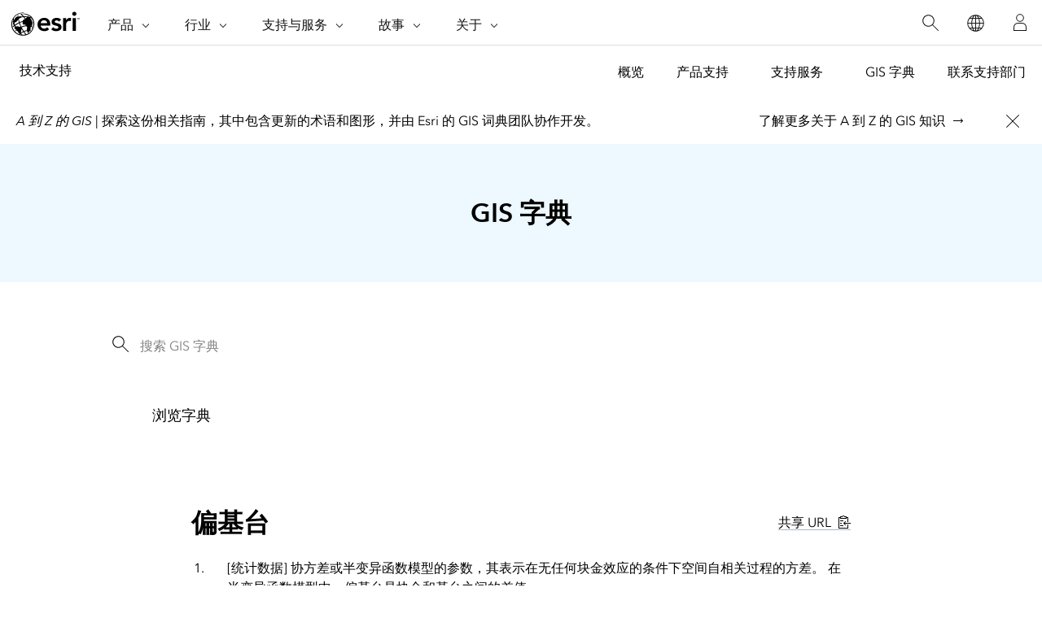

--- FILE ---
content_type: text/html; charset=utf-8
request_url: https://support.esri.com/zh-cn/gis-dictionary/partial-sill
body_size: 3945
content:
<!DOCTYPE html>

<html dir="ltr" lang="zh-cn">

<head>
  <meta charset="UTF-8">
  <meta http-equiv="X-UA-Compatible" content="ie=edge">

  <meta name="viewport" content="width=device-width, initial-scale=1.0"/>
  <title>偏基台 定义 | GIS 字典</title>
  <meta name="description" content="协方差或半变异函数模型的参数，其表示在无任何块金效应的条件下空间自相关过程的方差。 在半变异函数模型中，偏基台是块金和基台之间的差值。"/>
  <meta name="url-term" content="partial-sill"/>
  <meta name="content-type" content="gis dictionary"/>
  <meta name="cardtype" content="gis dictionary"/>
  <meta name="date-sort" content="1900-01-01"/>
  <link rel="canonical" href="https://support.esri.com/zh-cn/gis-dictionary/partial-sill"/>
  
  <link rel="alternate" href="https://support.esri.com/en-us/gis-dictionary/partial-sill" hreflang="en-us"/>
  <link rel="alternate" href="https://support.esri.com/fr-fr/gis-dictionary/partial-sill" hreflang="fr-fr"/>
  <link rel="alternate" href="https://support.esri.com/zh-cn/gis-dictionary/partial-sill" hreflang="zh-cn"/>
  <link rel="alternate" href="https://support.esri.com/ja-jp/gis-dictionary/partial-sill" hreflang="ja-jp"/>
  <link rel="alternate" href="https://support.esri.com/es-es/gis-dictionary/partial-sill" hreflang="es-es"/>
  <link rel="alternate" href="https://support.esri.com/de-de/gis-dictionary/partial-sill" hreflang="de-de"/>
  <link rel="alternate" href="https://support.esri.com/pt-br/gis-dictionary/partial-sill" hreflang="pt-br"/>
  <link rel="alternate" href="https://support.esri.com/en-us/gis-dictionary/partial-sill" hreflang="x-default"/>

  <!-- Fav Icons -->
 <link rel="apple-touch-icon-precomposed" sizes="180x180" href="/content/dam/esrisites/en-us/common/favicon/esri-favicon-light-180.png"/>
 <link rel="icon" media="(prefers-color-scheme:dark)" type="image/png" sizes="32x32" href="/content/dam/esrisites/en-us/common/favicon/esri-favicon-dark-32.png"/>
 <link rel="icon" media="(prefers-color-scheme:light)" type="image/png" sizes="32x32" href="/content/dam/esrisites/en-us/common/favicon/esri-favicon-light-32.png"/>
 <link rel="icon" type="image/svg+xml" sizes="16x16 32x32 48x48 180x180" href="/content/dam/esrisites/en-us/common/favicon/esri-favicon.svg"/>
 <script type="text/JavaScript" src="https://webapps-cdn.esri.com/CDN/components/global-nav/js/gn.js"></script>

 <script rel="preload" as="script" src="https://js.arcgis.com/calcite-components/1.8.0/calcite.esm.js" type="module"></script>
 <link rel="stylesheet preload" as="style" href="https://js.arcgis.com/calcite-components/1.8.0/calcite.css" type="text/css" crossorigin />

  <link rel="stylesheet" href="https://www.esri.com/etc.clientlibs/esri-sites/clientlibs/components.css" type="text/css" >
  <link rel="stylesheet" href="https://webapps-cdn.esri.com/CDN/components/global-nav/css/gn.css" />
  <link rel="stylesheet" href="https://www.esri.com/etc.clientlibs/esri-sites/components/content/local-navigation/clientlibs.css" type="text/css">
  <link rel="stylesheet" href="https://www.esri.com/etc.clientlibs/esri-sites/components/content/simple-search/clientlibs.css" type="text/css">
  <link rel="stylesheet" href="/en-us/gis-dictionary/static/css/styles.css">
  <script src="https://www.esri.com/etc.clientlibs/esri-sites/components/content/simple-search/clientlibs.js"></script>
  <script src="/en-us/gis-dictionary/static/js/letterPage.js"></script>
  <script src="/en-us/gis-dictionary/static/js/script.js"></script>
  <link rel="stylesheet" href="https://webapps-cdn.esri.com/CDN/react/support-ai-chatbot/static/css/support-ai-chatbot.css" type="text/css">
  <script type="text/javascript" src="https://mtags.esri.com/tags.js"></script>
  
  
  
    <meta name="Alphabet" content='#'>
    <meta name="Term" content='偏基台'>
    <meta name="FullDisplayTerm" content='partial sill'>
    <meta name="sortTerm" content='偏基台'>
    <meta name="Taxonomy1" content='统计数据'>
    
    
    
    
    <meta name="Definition1" content='协方差或半变异函数模型的参数，其表示在无任何块金效应的条件下空间自相关过程的方差。 在半变异函数模型中，偏基台是块金和基台之间的差值。&lt;/p&gt;'>
    
    
    
    
    
    
    
    
    
    
        
            <meta name='relatedTerm0' content='基台'>
        
            <meta name='relatedTerm1' content='块金'>
        
    
    
    
    <meta name="search-collection" content="gisdictionary">
      <meta property="og:title" content="偏基台 定义 | GIS 字典"/>
    <meta property="og:description" content="协方差或半变异函数模型的参数，其表示在无任何块金效应的条件下空间自相关过程的方差。 在半变异函数模型中，偏基台是块金和基台之间的差值。&lt;/p&gt;"/>
    <meta property="og:image" content="https://support.esri.com/content/dam/esrisites/en-us/support/technical-support/gis-dictionary.png" />
    <meta property="og:url" content="https://support.esri.com/zh-cn/gis-dictionary/partial-sill"/>
    <meta property="og:type" content="website"/>

    <meta name="twitter:site" content="@Esri"/>
    <meta name="twitter:title" content="偏基台 定义 | GIS 字典"/>
    <meta name="twitter:description" content="协方差或半变异函数模型的参数，其表示在无任何块金效应的条件下空间自相关过程的方差。 在半变异函数模型中，偏基台是块金和基台之间的差值。&lt;/p&gt;"/>
    <meta name="twitter:image" content="https://support.esri.com/content/dam/esrisites/en-us/support/technical-support/gis-dictionary.png"/>
    <meta name="twitter:card" content="summary_large_image"/>
    <meta name="twitter:url" content="https://support.esri.com/zh-cn/gis-dictionary/partial-sill"/>  
   <script type="application/ld+json">
{
    "@context" : "https://schema.org/",
    "@type": "DefinedTerm",
    "name" : "偏基台" ,
    "description" : "协方差或半变异函数模型的参数，其表示在无任何块金效应的条件下空间自相关过程的方差。 在半变异函数模型中，偏基台是块金和基台之间的差值。&lt;/p&gt;"
}
</script>   
  
  
  <script type="text/javascript">
        window.dataLayer = Object.assign({}, window.dataLayer, {
        pageTitle: '偏基台 定义 | GIS 字典',
        pageName: '协方差或半变异函数模型的参数，其表示在无任何块金效应的条件下空间自相关过程的方差。 在半变异函数模型中，偏基台是块金和基台之间的差值。&lt;/p&gt;',
        pagePath: '/zh-cn/gis-dictionary/partial-sill',
        pageType: 'gis-dictionary',
        pageSubType: '',
        domain: 'https://support.esri.com',
        environment: "node-ejs",
        hierarchy1: 'zh-cn',
        hierarchy2: 'gis-dictionary',
        hierarchy3: 'partial-sill' ,
        hierarchy4: '',
        locale: 'zh-cn',
        language: 'zh',
        countryCode: 'cn',
        tags: ''
    });
</script></head>

<body>
      <div class="local-navigation">
        <nav id="second-nav" navtype="newNavigation" domain="https://support.esri.com" path="/content/support/zh-cn/overview">
        </nav>
    </div>
  
<div id="experience-fragment">
    
<!DOCTYPE HTML>
<html>
    <head>
    <meta http-equiv="content-type" content="text/html; charset=UTF-8"/>
    
    
    
    
    
<script defer="defer" type="text/javascript" src="/.rum/@adobe/helix-rum-js@%5E2/dist/rum-standalone.js"></script>
<link rel="stylesheet" href="/etc.clientlibs/foundation/clientlibs/main.css" type="text/css">
<script src="/etc.clientlibs/clientlibs/granite/jquery.js"></script>
<script src="/etc.clientlibs/clientlibs/granite/utils.js"></script>
<script src="/etc.clientlibs/clientlibs/granite/jquery/granite.js"></script>
<script src="/etc.clientlibs/foundation/clientlibs/jquery.js"></script>
<script src="/etc.clientlibs/foundation/clientlibs/shared.js"></script>
<script src="/etc.clientlibs/foundation/clientlibs/main.js"></script>



    
    

    








    

    

    



<link rel="modulepreload" href="https://js.arcgis.com/calcite-components/1.8.0/calcite.esm.js" crossorigin/>
<link rel="stylesheet preload" as="style" href="https://js.arcgis.com/calcite-components/1.8.0/calcite.css" type="text/css" crossorigin/>
<link rel="stylesheet preload" as="style" href="https://webapps-cdn.esri.com/CDN/components/esri-ui/0.2.0/css/colors.css" type="text/css"/>

<!-- Execute (runs the code) -->
<script type="module" src="https://js.arcgis.com/calcite-components/1.8.0/calcite.esm.js"></script>



  
  
    
<link rel="stylesheet" href="/etc.clientlibs/esri-sites/clientlibs/components.css" type="text/css">



  

  
  

    
    <title>固定对话栏 | 支持 | GIS 词典</title>
</head>
    <body class="xf-web-container">
<div class="xfpage,page,basicpage">
    <div class="root responsivegrid">


<div class="aem-Grid aem-Grid--12 aem-Grid--default--12 ">
    
    <div class="stickydialog aem-GridColumn aem-GridColumn--default--12">


	<link rel="stylesheet" href="/etc.clientlibs/esri-sites/components/content/stickydialog/clientlibs.css" type="text/css">
<script src="/etc.clientlibs/esri-sites/components/content/stickydialog/clientlibs.js"></script>







<div class="sticky-dialog-bar_placeholder" data-position="below-banner">
	<div class="sticky-dialog-bar_wrapper calcite-mode-blue" data-theme="blue" data-text="long" data-position="below-banner" data-fixed='false' style="background-color: f2; border-bottom-color: ;">
		<div class="sticky-dialog-bar_contents sticky-dialog-bar">
			<div class="sticky-dialog-bar_message richtext-container">
				<p><i>A 到 Z 的 GIS | </i>探索这份相关指南&#xff0c;其中包含更新的术语和图形&#xff0c;并由 Esri 的 GIS 词典团队协作开发。</p>

			</div>
			<div class="sticky-dialog-bar_contact sticky-dialog-bar_contact-container">
				<div class="calcite-button-wrapper" data-event="track-component" data-component-name="sticky-dialog-bar" data-component-link="了解更多关于 A 到 Z 的 GIS 知识" data-component-link-type="text" data-link-type="internal">

					<calcite-link href="https://www.esri.com/en-us/esri-press/browse/a-to-z-gis-an-illustrated-dictionary-of-geographic-information-systems-third-edition" scale="m" role="presentation" icon-end="arrowRight" class="sticky-dialog-bar_contact-tel" color="neutral">
						了解更多关于 A 到 Z 的 GIS 知识</calcite-link>

					
				</div>

				<div class="calcite-button-wrapper" data-event="track-component" data-component-name="sticky-dialog-bar" data-component-link-type="button">
					


					
				</div>
			</div>
			<button aria-label="close" data-action="close-sticky-dialog" class="sticky-dialog-bar_close-button btn btn-neutral" data-event="track-component" data-component-name="sticky-dialog-bar" data-component-link="Close button" data-component-link-placement="0" data-component-link-type="button">
				<calcite-icon icon="x" scale="l" aria-hidden="true"></calcite-icon>
			</button>
		</div>
	</div>
</div>

<div class="brand-bar">
  <div class="brand-bar-content-section">
      <div class="brand-bar-icon-section">
          <div class="brand-bar-icon-wrapper">
                <img class="brand-bar-icon"/>
          </div>
      </div>
      <div class="brand-bar-text-section">
          <h2 class="brand-bar-title"></h2>
          <p class="brand-bar-description"></p>
      </div>
  </div>
  <div class="brand-bar-buttons-section">
    <calcite-link role="presentation" class="brandbar_dismiss" calcite-hydrated="" data-action="close-brandbar-dialog" data-event="track-component" data-component-name="brand-dialog-bar" data-component-link="Close button" data-component-link-placement="0" data-component-link-type="button"></calcite-link>
    <calcite-button class="brandbar_cta-button" appearance="outline" alignment="center" kind="brand" scale="m" type="button" width="auto" calcite-hydrated="" data-event="track-component" data-component-name="brand-dialog-bar" data-component-link-type="button" data-component-link-placement="0">
      
    </calcite-button>
</div>
</div>
</div>

    
</div>
</div>

</div>

    
<script src="/etc.clientlibs/esri-sites/clientlibs/common.js"></script>




     
    
<script src="/etc.clientlibs/clientlibs/granite/jquery/granite/csrf.js"></script>
<script src="/etc.clientlibs/core/wcm/components/commons/site/clientlibs/container.js"></script>
<script src="/etc.clientlibs/esri-sites/clientlibs/components.js"></script>








    
</body>
</html>
</div>
  <div class="gis-dictionary calcite-theme-light">
    <div class="hero-banner-global-v2-wrapper">
    

        <div class="hero-banner-global-v2 hbgv2-text--centered">
            <div class="grid-container gis-dictionary-header hbg-container--xsmall">
                <div class="hbg-container--xsmall--left">
                    <h1>GIS 字典</h1>
                </div>
            </div>
        </div>
    
    </div>

    <div class="grid-container">
        <div class="gis-dictionary-content column-20 pre-2 post-2">
            <section class="simple-search">
                <div class="sra-search-field">
                    <form>
                        <div class="custom-underline-text-input-container">

                            
                            <input id="search-field" type="search" placeholder="搜索 GIS 字典"
                            class="custom-underline-text-input sra-search-textfield" value="">
                            
                            <calcite-icon id="submit-search" icon="search" class="sra-submit sra-spy-glass-icon" />
                            </div>
                        </div>
                    </form>
                </div>
            </section>
        </div>
    </div>
    <div class="grid-container">
        <div class="gis-dictionary-content column-20 pre-2 post-2">
            <section class="gis-dictionary-alphabet column-18 pre-1 post-1">
                <p class="avenir-regular font-size-1">浏览字典</p>
                    <div class="gis-dictionary-alphabet-wrapper" data-lang="zh-cn">
                </div>
            </section>
        </div>
    </div>

</div>

    <div class="grid-container calcite-theme-light">
        <div class="column-18 pre-3 post-3">
            <div class="gis-dictionary-results withborder margin-bottom--12">
                
                <div class="gis-dictionary-results-header size-6">
                    <h2 class="esri-text__title esri-font-medium">偏基台</h2>
                    <div class="gis-dictionary-results-shareURL">
                        <calcite-tooltip placement="top" id="virtual-tooltip">URL 已复制</calcite-tooltip>
                        <calcite-link id="share-url-tooltip" icon-end="copy-to-clipboard">共享 URL</calcite-link>
                    </div>
                </div>
                <ol>
                    
                    <li>
                        
                        <span>[统计数据]</span>
                        
                        协方差或半变异函数模型的参数，其表示在无任何块金效应的条件下空间自相关过程的方差。 在半变异函数模型中，偏基台是块金和基台之间的差值。</p>
                        
                    </li>
                    
                    
                    
                    
                    
                </ol>
                
                <div>
                    <h2 class="gis-dictionary-results-header avenir-regular">另请参阅</h2>
                    <ul class="gis-dictionary-results-list">
                        
                        <li class="gis-dictionary-result gis-dictionary-result-related">
                            <a target="_self" data-event="track-component" data-component-name="related term link"
                                data-component-link="基台" data-component-link-type="related term" 
                                class="gis-dictionary-result-termLink" href='/zh-cn/gis-dictionary/sill'>
                                基台
                            </a><br>
                        </li>

                        
                        <li class="gis-dictionary-result gis-dictionary-result-related">
                            <a target="_self" data-event="track-component" data-component-name="related term link"
                                data-component-link="块金" data-component-link-type="related term" 
                                class="gis-dictionary-result-termLink" href='/zh-cn/gis-dictionary/nugget'>
                                块金
                            </a><br>
                        </li>

                        
                    </ul>
                </div>
                
            
            </div>
        </div>
    </div>
    <div id="support-ai-chatbot">
        <script type="text/javascript" src="https://webapps-cdn.esri.com/CDN/react/support-ai-chatbot/static/js/support-ai-chatbot.js"></script>
    </div>

<script type="text/javascript" src="https://www.esri.com/etc.clientlibs/esri-sites/clientlibs/localNav.js"></script></body>
</html>

--- FILE ---
content_type: text/html;charset=utf-8
request_url: https://support.esri.com/bin/esri/localnavigation?path=/content/support/zh-cn/overview
body_size: 771
content:
[{"main":{"title":"技术支持","titlelink":"https://support.esri.com/zh-cn/overview","triallabel":"","triallink":".html"}},{"pageTitle":"概览","pageLink":"https://support.esri.com/zh-cn/overview","designTheme":"62B346","redirect":""},{"pageTitle":"产品支持","pageLink":"https://support.esri.com/zh-cn/products","designTheme":"","redirect":"","tertiary":"false","subnavItems":[{"pageTitle":"ArcGIS Location Platform","pageLink":"https://support.esri.com/zh-cn/products/arcgis-location-platform","redirect":"","wildcard":"","hideInTertiaryNav":"false"},{"pageTitle":null,"pageLink":"https://support.esri.com/zh-cn/products/arcgis-for-office","redirect":"","wildcard":"","hideInTertiaryNav":"false"},{"pageTitle":null,"pageLink":"https://support.esri.com/zh-cn/products/arcgis-for-microsoft-365","redirect":"","wildcard":"","hideInTertiaryNav":"false"},{"pageTitle":"ArcGIS Online","pageLink":"https://support.esri.com/zh-cn/products/arcgis-online","redirect":"","wildcard":"","hideInTertiaryNav":"false"},{"pageTitle":"ArcGIS Pro","pageLink":"https://support.esri.com/zh-cn/products/arcgis-pro","redirect":"","wildcard":"","hideInTertiaryNav":"false"},{"pageTitle":"ArcGIS Enterprise","pageLink":"https://support.esri.com/zh-cn/products/arcgis-enterprise","redirect":"","wildcard":"","hideInTertiaryNav":"false"}]},{"pageTitle":"支持服务","pageLink":"https://support.esri.com/zh-cn/support-services","designTheme":"62B346","redirect":"","tertiary":"false","subnavItems":[{"pageTitle":"概览","pageLink":"https://support.esri.com/zh-cn/support-services/overview","redirect":"","wildcard":"","hideInTertiaryNav":"false"},{"pageTitle":"高级支持","pageLink":"https://support.esri.com/zh-cn/support-services/premium","redirect":"","wildcard":"","hideInTertiaryNav":"false"},{"pageTitle":"国际优先支持","pageLink":"https://support.esri.com/zh-cn/support-services/international-priority-support","redirect":"","wildcard":"","hideInTertiaryNav":"false"},{"pageTitle":"特殊活动高级支持","pageLink":"https://support.esri.com/zh-cn/support-services/special-events-premium-support","redirect":"","wildcard":"","hideInTertiaryNav":"false"},{"pageTitle":"受监管行业支持","pageLink":"https://support.esri.com/zh-cn/support-services/regulated-industries-support","redirect":"","wildcard":"","hideInTertiaryNav":"false"},{"pageTitle":"客户故事","pageLink":"https://support.esri.com/zh-cn/support-services/customer-stories-datasheet-library","redirect":"","wildcard":"","hideInTertiaryNav":"false"},{"pageTitle":"集成支持","pageLink":"https://support.esri.com/zh-cn/support-services/integrated","redirect":"","wildcard":"","hideInTertiaryNav":"false"}]},{"pageTitle":"GIS 字典","pageLink":"https://support.esri.com/zh-cn/gis-dictionary","designTheme":"62B346","redirect":""},{"pageTitle":"联系支持部门","pageLink":"https://support.esri.com/zh-cn/contact","designTheme":"62B346","redirect":""},{"tertiary":"false","redirect":"","subnavItems":[{"pageTitle":"2016","pageLink":"https://support.esri.com/zh-cn/patches-updates/2016","redirect":"","wildcard":"","hideInTertiaryNav":"false"},{"pageTitle":"2018","pageLink":"https://support.esri.com/zh-cn/patches-updates/2018","redirect":"","wildcard":"","hideInTertiaryNav":"false"},{"pageTitle":"2019","pageLink":"https://support.esri.com/zh-cn/patches-updates/2019","redirect":"","wildcard":"","hideInTertiaryNav":"false"},{"pageTitle":"2020","pageLink":"https://support.esri.com/zh-cn/patches-updates/2020","redirect":"","wildcard":"","hideInTertiaryNav":"false"},{"pageTitle":"2021","pageLink":"https://support.esri.com/zh-cn/patches-updates/2021","redirect":"","wildcard":"","hideInTertiaryNav":"false"},{"pageTitle":"2022","pageLink":"https://support.esri.com/zh-cn/patches-updates/2022","redirect":"","wildcard":"","hideInTertiaryNav":"false"},{"pageTitle":"2023","pageLink":"https://support.esri.com/zh-cn/patches-updates/2023","redirect":"","wildcard":"","hideInTertiaryNav":"false"},{"pageTitle":null,"pageLink":"https://support.esri.com/zh-cn/patches-updates/2025","redirect":"","wildcard":"","hideInTertiaryNav":"false"}]},{"tertiary":"false","redirect":"/content/support/zh-cn/confirmation/thank-you","subnavItems":[{"pageTitle":"Esri：致谢","pageLink":"https://support.esri.com/zh-cn/confirmation/thank-you","redirect":"","wildcard":"","hideInTertiaryNav":"false"}]}]


--- FILE ---
content_type: text/html;charset=utf-8
request_url: https://support.esri.com/bin/esri/localnavigation?path=/content/support/zh-cn/overview
body_size: 771
content:
[{"main":{"title":"技术支持","titlelink":"https://support.esri.com/zh-cn/overview","triallabel":"","triallink":".html"}},{"pageTitle":"概览","pageLink":"https://support.esri.com/zh-cn/overview","designTheme":"62B346","redirect":""},{"pageTitle":"产品支持","pageLink":"https://support.esri.com/zh-cn/products","designTheme":"","redirect":"","tertiary":"false","subnavItems":[{"pageTitle":"ArcGIS Location Platform","pageLink":"https://support.esri.com/zh-cn/products/arcgis-location-platform","redirect":"","wildcard":"","hideInTertiaryNav":"false"},{"pageTitle":null,"pageLink":"https://support.esri.com/zh-cn/products/arcgis-for-office","redirect":"","wildcard":"","hideInTertiaryNav":"false"},{"pageTitle":null,"pageLink":"https://support.esri.com/zh-cn/products/arcgis-for-microsoft-365","redirect":"","wildcard":"","hideInTertiaryNav":"false"},{"pageTitle":"ArcGIS Online","pageLink":"https://support.esri.com/zh-cn/products/arcgis-online","redirect":"","wildcard":"","hideInTertiaryNav":"false"},{"pageTitle":"ArcGIS Pro","pageLink":"https://support.esri.com/zh-cn/products/arcgis-pro","redirect":"","wildcard":"","hideInTertiaryNav":"false"},{"pageTitle":"ArcGIS Enterprise","pageLink":"https://support.esri.com/zh-cn/products/arcgis-enterprise","redirect":"","wildcard":"","hideInTertiaryNav":"false"}]},{"pageTitle":"支持服务","pageLink":"https://support.esri.com/zh-cn/support-services","designTheme":"62B346","redirect":"","tertiary":"false","subnavItems":[{"pageTitle":"概览","pageLink":"https://support.esri.com/zh-cn/support-services/overview","redirect":"","wildcard":"","hideInTertiaryNav":"false"},{"pageTitle":"高级支持","pageLink":"https://support.esri.com/zh-cn/support-services/premium","redirect":"","wildcard":"","hideInTertiaryNav":"false"},{"pageTitle":"国际优先支持","pageLink":"https://support.esri.com/zh-cn/support-services/international-priority-support","redirect":"","wildcard":"","hideInTertiaryNav":"false"},{"pageTitle":"特殊活动高级支持","pageLink":"https://support.esri.com/zh-cn/support-services/special-events-premium-support","redirect":"","wildcard":"","hideInTertiaryNav":"false"},{"pageTitle":"受监管行业支持","pageLink":"https://support.esri.com/zh-cn/support-services/regulated-industries-support","redirect":"","wildcard":"","hideInTertiaryNav":"false"},{"pageTitle":"客户故事","pageLink":"https://support.esri.com/zh-cn/support-services/customer-stories-datasheet-library","redirect":"","wildcard":"","hideInTertiaryNav":"false"},{"pageTitle":"集成支持","pageLink":"https://support.esri.com/zh-cn/support-services/integrated","redirect":"","wildcard":"","hideInTertiaryNav":"false"}]},{"pageTitle":"GIS 字典","pageLink":"https://support.esri.com/zh-cn/gis-dictionary","designTheme":"62B346","redirect":""},{"pageTitle":"联系支持部门","pageLink":"https://support.esri.com/zh-cn/contact","designTheme":"62B346","redirect":""},{"tertiary":"false","redirect":"","subnavItems":[{"pageTitle":"2016","pageLink":"https://support.esri.com/zh-cn/patches-updates/2016","redirect":"","wildcard":"","hideInTertiaryNav":"false"},{"pageTitle":"2018","pageLink":"https://support.esri.com/zh-cn/patches-updates/2018","redirect":"","wildcard":"","hideInTertiaryNav":"false"},{"pageTitle":"2019","pageLink":"https://support.esri.com/zh-cn/patches-updates/2019","redirect":"","wildcard":"","hideInTertiaryNav":"false"},{"pageTitle":"2020","pageLink":"https://support.esri.com/zh-cn/patches-updates/2020","redirect":"","wildcard":"","hideInTertiaryNav":"false"},{"pageTitle":"2021","pageLink":"https://support.esri.com/zh-cn/patches-updates/2021","redirect":"","wildcard":"","hideInTertiaryNav":"false"},{"pageTitle":"2022","pageLink":"https://support.esri.com/zh-cn/patches-updates/2022","redirect":"","wildcard":"","hideInTertiaryNav":"false"},{"pageTitle":"2023","pageLink":"https://support.esri.com/zh-cn/patches-updates/2023","redirect":"","wildcard":"","hideInTertiaryNav":"false"},{"pageTitle":null,"pageLink":"https://support.esri.com/zh-cn/patches-updates/2025","redirect":"","wildcard":"","hideInTertiaryNav":"false"}]},{"tertiary":"false","redirect":"/content/support/zh-cn/confirmation/thank-you","subnavItems":[{"pageTitle":"Esri：致谢","pageLink":"https://support.esri.com/zh-cn/confirmation/thank-you","redirect":"","wildcard":"","hideInTertiaryNav":"false"}]}]
